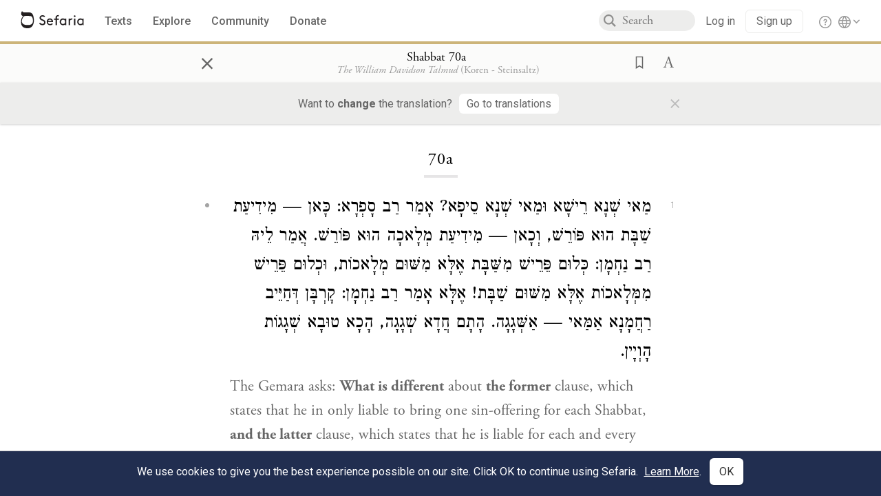

--- FILE ---
content_type: text/html; charset=utf-8
request_url: https://www.sefaria.org/Shabbat.70a?lang=bi
body_size: 15816
content:





<!DOCTYPE html>
<html>
<head>
    <title>Shabbat 70a</title>
    <meta charset="utf-8"/>
    <meta name="description" content="The Gemara asks: What is different about the former clause, which states that he in only liable to bring one sin-offering for each Shabbat, and the latter..."/>

    

    <link rel="search" type="application/opensearchdescription+xml" title="Sefaria Search" href="/static/files/opensearch.xml" />

    
    <link rel="alternate" href="https://www.sefaria.org/Shabbat.70a" hreflang="en" />
    <link rel="alternate" href="https://www.sefaria.org.il/Shabbat.70a" hreflang="he" />
    

    
    <link rel="canonical" href="https://www.sefaria.org/Shabbat.70a" />
    

    
        <meta property="og:type" content="website"/>
    

    
        <meta property="og:description" content="The Gemara asks: What is different about the former clause, which states that he in only liable to bring one sin-offering for each Shabbat, and the latter..."/>
        <meta property="og:image" content="https://www.sefaria.org/api/img-gen/Shabbat.70a?lang=bi&platform=facebook&ven=&vhe=" />
        <meta property="og:image:type" content="image/png" />
        <meta property="og:image:width" content="1200" />
        <meta property="og:image:height" content="630" />
    

    <meta property="og:title" content="Shabbat 70a" />
    <meta property="og:url" content="https://www.sefaria.org/Shabbat.70a?lang=bi" />

    <meta name="twitter:card" content="summary_large_image" />
    
    <meta name="twitter:site" content="@sefariaproject" />
    <meta name="twitter:title" content="Shabbat 70a" />
    <meta name="twitter:description" content="The Gemara asks: What is different about the former clause, which states that he in only liable to bring one sin-offering for each Shabbat, and the latter..." />
    <meta name="twitter:image" content="https://www.sefaria.org/api/img-gen/Shabbat.70a?lang=bi&platform=twitter&ven=&vhe=" />

    <meta name="apple-mobile-web-app-capable" content="yes">
    <meta name="apple-itunes-app" content="app-id=1163273965">
    <meta name="viewport" content="width=device-width, initial-scale=1, user-scalable=no" />

    <!-- https://realfavicongenerator.net -->
    <link rel="apple-touch-icon" sizes="180x180" href="/static/icons/apple-touch-icon.png?v=xQzLlLp7oR">
    <link rel="icon" type="image/png" sizes="32x32" href="/static/icons/favicon-32x32.png?v=xQzLlLp7oR">
    <link rel="icon" type="image/png" sizes="16x16" href="/static/icons/favicon-16x16.png?v=xQzLlLp7oR">
    <link rel="manifest" href="/static/icons/manifest.json?v=xQzLlLp7oR">
    <link rel="mask-icon" href="/static/icons/safari-pinned-tab.svg?v=xQzLlLp7oR" color="#273557">
    <link rel="shortcut icon" href="/static/icons/favicon.ico?v=xQzLlLp7oR">
    <meta name="theme-color" content="#273557">


    
    <script type="application/ld+json">{"@context": "http://schema.org", "@type": "BreadcrumbList", "itemListElement": [{"@type": "ListItem", "position": 1, "name": "Texts", "item": {"@id": "/texts"}}, {"@type": "ListItem", "position": 2, "name": "Talmud", "item": {"@id": "/texts/Talmud"}}, {"@type": "ListItem", "position": 3, "name": "Bavli", "item": {"@id": "/texts/Talmud/Bavli"}}, {"@type": "ListItem", "position": 4, "name": "Seder Moed", "item": {"@id": "/texts/Talmud/Bavli/Seder Moed"}}, {"@type": "ListItem", "position": 5, "name": "Shabbat", "item": {"@id": "/Shabbat"}}, {"@type": "ListItem", "position": 6, "name": "Daf 70a", "item": {"@id": "/Shabbat.70a"}}]}</script>
    

    

    <script src="https://ajax.googleapis.com/ajax/libs/webfont/1.6.26/webfont.js"></script>
    <script>
        WebFont.load({
          google: {
            families: ['Crimson Text:100,200,300,400,500,600,700,800,900'],
            text: 'ăǎġḥḤḫḳḲŏŠšṭżūẓŻāīēḗęîìi̧ ̆̄'
          },
          typekit: {
            id: 'aeg8div' // Adobe Garamond Pro
          }
        });
        WebFont.load({
          google: {
            families: ['Roboto:100,200,300,400,500,600,700,800,900', 'Heebo:100,200,300,400,500,600,700,800,900:hebrew'] // The dotted h causes Heebo not to load.
          }
        });
        WebFont.load({
          google: {
            families: ['Noto Sans Samaritan'],
            text: 'ࠀࠁࠂࠃࠄࠅࠆࠇࠈࠉࠊࠋࠌࠍࠎࠏࠐࠑࠒࠓࠔࠕ'
          }
        });
    </script>
    <script src="https://www.gstatic.com/charts/loader.js"></script>

    <link rel="stylesheet" href="/static/css/common.css">
    <link rel="stylesheet" href="/static/font-awesome/css/font-awesome.css">
    <link rel="stylesheet" href="/static/css/fonts.css">
    <link rel="stylesheet" type="text/css" href="/static/css/keyboard.css">
    <link rel="stylesheet" href="/static/css/s2.css">
    <link rel="stylesheet" href="/static/css/s2-print.css" media="print" />
    <!-- Specific styling to correct behavior of Unbounce banners -->
    <link rel="stylesheet" href="/static/css/unbounce-banner.css">

    
    
    

    <style>
        
    </style>


    
    <!-- Google Tag Manager -->
    <script>(function(w,d,s,l,i){w[l]=w[l]||[];w[l].push({'gtm.start':
    new Date().getTime(),event:'gtm.js'});var f=d.getElementsByTagName(s)[0],
    j=d.createElement(s),dl=l!='dataLayer'?'&l='+l:'';j.async=true;j.src=
    'https://www.googletagmanager.com/gtm.js?id='+i+dl;f.parentNode.insertBefore(j,f);
    })(window,document,'script','dataLayer',"GTM-NBGXSLP");</script>
    <!-- End Google Tag Manager -->

    <!-- Start VWO Async SmartCode -->
    <script type='text/javascript' id='vwoCode'>
    window._vwo_code=window._vwo_code || (function() {
    var account_id=682715,
    version = 1.5,
    settings_tolerance=2000,
    library_tolerance=2500,
    use_existing_jquery=false,
    is_spa=1,
    hide_element='body',
    hide_element_style = 'opacity:0 !important;filter:alpha(opacity=0) !important;background:none !important',
    /* DO NOT EDIT BELOW THIS LINE */
    f=false,d=document,vwoCodeEl=d.querySelector('#vwoCode'),code={use_existing_jquery:function(){return use_existing_jquery},library_tolerance:function(){return library_tolerance},hide_element_style:function(){return'{'+hide_element_style+'}'},finish:function(){if(!f){f=true;var e=d.getElementById('_vis_opt_path_hides');if(e)e.parentNode.removeChild(e)}},finished:function(){return f},load:function(e){var t=d.createElement('script');t.fetchPriority='high';t.src=e;t.type='text/javascript';t.innerText;t.onerror=function(){_vwo_code.finish()};d.getElementsByTagName('head')[0].appendChild(t)},getVersion:function(){return version},getMatchedCookies:function(e){var t=[];if(document.cookie){t=document.cookie.match(e)||[]}return t},getCombinationCookie:function(){var e=code.getMatchedCookies(/(?:^|;)\s?(_vis_opt_exp_\d+_combi=[^;$]*)/gi);e=e.map(function(e){try{var t=decodeURIComponent(e);if(!/_vis_opt_exp_\d+_combi=(?:\d+,?)+\s*$/.test(t)){return''}return t}catch(e){return''}});var i=[];e.forEach(function(e){var t=e.match(/([\d,]+)/g);t&&i.push(t.join('-'))});return i.join('|')},init:function(){if(d.URL.indexOf('__vwo_disable__')>-1)return;window.settings_timer=setTimeout(function(){_vwo_code.finish()},settings_tolerance);var e=d.createElement('style'),t=hide_element?hide_element+'{'+hide_element_style+'}':'',i=d.getElementsByTagName('head')[0];e.setAttribute('id','_vis_opt_path_hides');vwoCodeEl&&e.setAttribute('nonce',vwoCodeEl.nonce);e.setAttribute('type','text/css');if(e.styleSheet)e.styleSheet.cssText=t;else e.appendChild(d.createTextNode(t));i.appendChild(e);var n=this.getCombinationCookie();this.load('https://dev.visualwebsiteoptimizer.com/j.php?a='+account_id+'&u='+encodeURIComponent(d.URL)+'&f='+ +is_spa+'&vn='+version+(n?'&c='+n:''));return settings_timer}};window._vwo_settings_timer = code.init();return code;}());
    </script>
    <!-- End VWO Async SmartCode -->

    


    
    <!-- Hotjar Tracking Code for https://www.sefaria.org -->
    <script>
        (function(h,o,t,j,a,r){
            h.hj=h.hj||function(){(h.hj.q=h.hj.q||[]).push(arguments)};
            h._hjSettings={hjid:2695522,hjsv:6};
            a=o.getElementsByTagName('head')[0];
            r=o.createElement('script');r.async=1;
            r.src=t+h._hjSettings.hjid+j+h._hjSettings.hjsv;
            a.appendChild(r);
        })(window,document,'https://static.hotjar.com/c/hotjar-','.js?sv=');
    </script>
    
    
    <!-- Simple Analytics -->
    
    <script>
      window.sa_event = window.sa_event || function () {
        const a = [].slice.call(arguments);
        window.sa_event.q ? window.sa_event.q.push(a) : window.sa_event.q = [a];
      };
    </script>

    <!-- Unbounce Embed Code -->
    <script src="https://fd810a0513c94a16a52ef4d0d9b9c6c8.js.ubembed.com" async></script> 
</head>

<body class="interface-english ">
    
    <!-- Google Tag Manager (noscript) -->
    <noscript><iframe src="https://www.googletagmanager.com/ns.html?id=GTM-NBGXSLP"
    height="0" width="0" style="display:none;visibility:hidden"></iframe></noscript>
    <!-- End Google Tag Manager (noscript) -->
    



    

    <!--Sentry error reporting config-->
    <script>
      
        const sentryDSN = "https://87dd77e2991c48b4a69022eebb2e635f@o4505401832243200.ingest.sentry.io/4505402077675520";
      
    </script>
    <!--End Sentry error reporting config-->

    
    <!-- React will complain about whitespace -->
    <div id="s2"><div id="readerAppWrap"><div class="readerApp multiPanel interface-english"><div class="header" role="banner"><div class="headerInner"><div class="headerNavSection"><a class="home" href="/"><img src="/static/img/logo.svg" alt="Sefaria Logo"/></a><a href="/texts" class="textLink"><span class="int-en">Texts</span></a><a href="/topics" class="textLink"><span class="int-en">Explore</span></a><a href="/community" class="textLink"><span class="int-en">Community</span></a><a href="https://donate.sefaria.org/give/451346/#!/donation/checkout?c_src=Header" class="textLink donate" target="_blank"><span class="int-en">Donate</span></a></div><div class="headerLinksSection"><div class="search-container"><div id="searchBox" class="searchBox"><span class="readerNavMenuSearchButton"><img src="/static/icons/iconmonstr-magnifier-2.svg"/></span><input class="search serif keyboardInput" id="downshift-353113-input" placeholder="Search" maxLength="75" title="Search for Texts or Keywords Here" aria-activedescendant="" aria-autocomplete="list" aria-controls="downshift-353113-menu" aria-expanded="false" aria-labelledby="downshift-353113-label" autoComplete="off" role="combobox" value=""/></div><div id="downshift-353113-menu" role="listbox" aria-labelledby="downshift-353113-label" class="autocomplete-dropdown"></div></div><div class="accountLinks anon"><a class="login loginLink" href="/login?next=/"><span class="int-en">Log in</span></a><a class="login signupLink" href="/register?next=/"><span class="int-en">Sign up</span></a><div class="help"><a href="https://help.sefaria.org/hc/en-us" target="_blank"><img src="/static/img/help.svg" alt="Help"/></a></div></div><div class="interfaceLinks"><a class="interfaceLinks-button"><img src="/static/icons/globe-wire.svg" alt="Toggle Interface Language Menu"/></a><div class="interfaceLinks-menu closed"><div class="interfaceLinks-header"><span class="int-en">Site Language</span></div><div class="interfaceLinks-options"><a class="interfaceLinks-option int-bi int-he " href="/interface/hebrew?next=/">עברית</a><a class="interfaceLinks-option int-bi int-en active" href="/interface/english?next=/">English</a></div></div></div></div></div></div><div id="panelWrapBox" class="" style="width:100%"><div class="readerPanelBox" style="width:100%;left:0%"><div class="readerPanel serif bilingual stacked light undefined" role="region" id="panel-0" data-anl-batch="{&quot;panel_number&quot;:1,&quot;content_lang&quot;:&quot;bilingual&quot;}"><div class="readerControlsOuter"><div class="categoryColorLine" style="background:var(--talmud-gold)"></div><header class="readerControls fullPanel"><div class="readerControlsInner"><div class="leftButtons"><a href="" class="readerNavMenuCloseButton" aria-label="Close" title="Close">×</a><div aria-label="" tabindex="0" class="saveButton" role="button" style="visibility:hidden"><img src="/static/icons/bookmark-filled.svg" alt=""/></div></div><div class="readerTextToc attributed"><div class="readerTextTocBox" role="heading" aria-level="1" aria-live="polite"><div><a href="Shabbat.70a" aria-label="Show Connection Panel contents for Shabbat 70a"><div class="readerControlsTitle"><h1><span class="contentSpan en" lang="en">Shabbat 70a</span><span class="contentSpan he" lang="he"></span><span class="sectionString"><span class="contentSpan en" lang="en"></span><span class="contentSpan he" lang="he"></span></span></h1></div><div class="readerTextVersion"></div></a></div></div></div><div class="rightButtons"><div aria-label="Save &quot;Shabbat 70a&quot;" tabindex="0" class="saveButton tooltip-toggle" role="button"><img src="/static/icons/bookmark.svg" alt="Save &quot;Shabbat 70a&quot;"/></div><div class="dropdownMenu"><button class="dropdownButton"><div aria-label="Text display options" tabindex="0" class="readerOptionsTooltip tooltip-toggle" role="button"><a class="readerOptions" tabindex="0" role="button" aria-haspopup="true" aria-label="Toggle Reader Menu Display Settings"><span class="int-en"> <img src="/static/img/lang_icon_english.svg" alt="Toggle Reader Menu Display Settings"/></span></a></div></button><div class="dropdownLinks-menu closed"><div class="texts-properties-menu" role="dialog"><div class="show-source-translation-buttons" aria-label="Source-translation toggle"><div class="button"><label for="Source0"><span class="int-en">Source</span></label><input type="radio" id="Source0" name="languageOptions0" value="Source"/></div><div class="button"><label for="Translation0"><span class="int-en">Translation</span></label><input type="radio" id="Translation0" name="languageOptions0" value="Translation"/></div><div class="button"><label for="Source with Translation0"><span class="int-en">Source with Translation</span></label><input type="radio" id="Source with Translation0" checked="" name="languageOptions0" value="Source with Translation"/></div></div><div class="text-menu-border"></div><div class="layout-button-line" role="radiogroup" aria-label="text layout toggle"><span class="int-en">Layout</span><div class="layout-options"><div class="layout-button focus-visible"><div class="button"><label for="stacked0"><span class="int-en"></span></label><input type="radio" id="stacked0" checked="" name="layout-options" value="stacked" style="--url:url(/static/icons/bi-ltr-stacked.svg)"/></div></div><div class="layout-button focus-visible"><div class="button"><label for="heLeft0"><span class="int-en"></span></label><input type="radio" id="heLeft0" name="layout-options" value="heLeft" style="--url:url(/static/icons/bi-ltr-heLeft.svg)"/></div></div></div></div><div class="text-menu-border"></div><div class="font-size-line"><button class="font-size-button preventClosing" aria-label="Decrease font size"><img src="/static/icons/reduce_font.svg" alt=""/></button><span class="int-en">Font Size</span><button class="font-size-button preventClosing" aria-label="Decrease font size"><img src="/static/icons/enlarge_font.svg" alt=""/></button></div><div class="text-menu-border"></div></div></div></div></div></div></header><div class="readerControls transLangPrefSuggBann"><div class="readerControlsInner transLangPrefSuggBannInner sans-serif"><div class="transLangPrefCentered"><span class="int-en"> Want to <span class="bold">change</span> the translation?</span><div class="yesNoGroup"><button tabindex="0" class="yesNoButton" aria-label="Go to translations"><span class="int-en">Go to translations</span></button></div></div><a href="" class="readerNavMenuCloseButton" aria-label="Close" title="Close">×</a></div></div></div><div class="readerContent" style="font-size:62.5%"><div class="textColumn"><div class="textRange basetext loading"><div class="title"><div class="titleBox" role="heading" aria-level="2"><div class="loadingMessage sans-serif "><span class="int-en">Loading...</span></div></div></div><div class="text"><div class="textInner"></div></div></div><div class="loadingMessage sans-serif base next final"><span class="int-en"> </span></div></div></div></div></div></div></div></div></div>
    
    

    

    <div id="overlay"></div>

    <script src="https://unpkg.com/react@16/umd/react.production.min.js"></script>
    <script src="https://unpkg.com/react-dom@16/umd/react-dom.production.min.js"></script>
    <script src="https://cdnjs.cloudflare.com/ajax/libs/jquery/2.2.4/jquery.min.js"></script>
    <script src="https://cdnjs.cloudflare.com/ajax/libs/jqueryui/1.12.1/jquery-ui.js"></script>

    <script src="/static/js/lib/keyboard.js"></script>
    <script src="/static/js/analyticsEventTracker.js"></script>
    <script src="/data.1763769615.js"></script>

    <script>
      
      if (!window.jQuery) {
        console.log('loading jquery locally');
        document.write('<script src="/static/js/lib/jquery.js"><\/script><script src="/static/js/lib/jquery-ui.js"><\/script>');
      }
      if (!window.React) {
          console.log('loading react locally');
          document.write('<script src="/static/js/lib/react.development.js"><\/script><script src="/static/js/lib/react-dom.development.js"><\/script>');
      }

      var DJANGO_VARS = {
        props:         {"_uid": null, "_email": "", "slug": "", "is_moderator": false, "is_editor": false, "is_sustainer": false, "full_name": "", "profile_pic_url": "", "is_history_enabled": true, "translationLanguagePreference": null, "versionPrefsByCorpus": {}, "following": [], "blocking": [], "calendars": [{"title": {"en": "Parashat Hashavua", "he": "פרשת השבוע"}, "displayValue": {"en": "Toldot", "he": "תולדות"}, "url": "Genesis.25.19-28.9", "ref": "Genesis 25:19-28:9", "heRef": "בראשית כ״ה:י״ט-כ״ח:ט׳", "order": 1, "category": "Tanakh", "extraDetails": {"aliyot": ["Genesis 25:19-26:5", "Genesis 26:6-26:12", "Genesis 26:13-26:22", "Genesis 26:23-26:29", "Genesis 26:30-27:27", "Genesis 27:28-28:4", "Genesis 28:5-28:9", "Genesis 28:7-28:9"]}, "description": {"en": "Toldot (“Generations”) opens with the births of Isaac and Rebecca’s twins, Jacob and Esau. Esau sells his birthright to Jacob in exchange for soup. Isaac and Rebecca travel to Gerar, where Isaac makes a peace treaty with King Abimelech. Isaac gives Jacob the blessing meant for Esau, and Jacob runs away to his uncle Laban.", "he": "פרשת תולדות פותחת בלידת התאומים עשו ויעקב ליצחק ורבקה. עשו מוכר את בכורתו ליעקב בתמורה לנזיד עדשים. יצחק ורבקה נוסעים לגרר, ושם יצחק כורת ברית עם אבימלך מלך גרר. בעצת רבקה יעקב לובש בגדים העשויים מעורו של שעיר עיזים כדי להידמות לעשו ומבקש מאביו במרמה את ברכת הבכורה. יצחק כהה העינים נותן לו את ברכת הבכורה, ואחר כך מברך גם את עשו. יעקב בורח לבית דודו לבן מפני כעסו של אחיו עשו."}}, {"title": {"en": "Haftarah", "he": "הפטרה"}, "displayValue": {"en": "Malachi 1:1-2:7", "he": "מלאכי א׳:א׳-ב׳:ז׳"}, "url": "Malachi.1.1-2.7", "ref": "Malachi 1:1-2:7", "order": 2, "category": "Tanakh"}, {"title": {"en": "Daf Yomi", "he": "דף יומי"}, "displayValue": {"en": "Zevachim 69", "he": "זבחים ס״ט"}, "url": "Zevachim.69", "ref": "Zevachim 69", "order": 3, "category": "Talmud"}, {"title": {"en": "929", "he": "929"}, "displayValue": {"en": "Exodus 10 (60)", "he": "שמות י׳ (60)"}, "url": "Exodus.10", "ref": "Exodus 10", "order": 4, "category": "Tanakh"}, {"title": {"en": "Daily Mishnah", "he": "משנה יומית"}, "displayValue": {"en": "Mishnah Chullin 10:1-2", "he": "משנה חולין י׳:א׳-ב׳"}, "url": "Mishnah_Chullin.10.1-2", "ref": "Mishnah Chullin 10:1-2", "order": 5, "category": "Mishnah"}, {"title": {"en": "Daily Rambam", "he": "הרמב\"ם היומי"}, "displayValue": {"en": "The Sanhedrin and the Penalties within Their Jurisdiction 9", "he": "הלכות סנהדרין והעונשין המסורין להם ט׳"}, "url": "Mishneh_Torah,_The_Sanhedrin_and_the_Penalties_within_Their_Jurisdiction.9", "ref": "Mishneh Torah, The Sanhedrin and the Penalties within Their Jurisdiction 9", "order": 6, "category": "Halakhah"}, {"title": {"en": "Daily Rambam (3 Chapters)", "he": "הרמב\"ם היומי (3 פרקים)"}, "displayValue": {"en": "Sales 13-15", "he": "הלכות מכירה י״ג-ט״ו"}, "url": "Mishneh_Torah,_Sales.13-15", "ref": "Mishneh Torah, Sales 13-15", "order": 7, "category": "Halakhah"}, {"title": {"en": "Daf a Week", "he": "דף השבוע"}, "displayValue": {"en": "Nedarim 56", "he": "נדרים נ״ו"}, "url": "Nedarim.56", "ref": "Nedarim 56", "order": 8, "category": "Talmud"}, {"title": {"en": "Halakhah Yomit", "he": "הלכה יומית"}, "displayValue": {"en": "Shulchan Arukh, Orach Chayim 108:8-10", "he": "שולחן ערוך, אורח חיים ק״ח:ח׳-י׳"}, "url": "Shulchan_Arukh,_Orach_Chayim.108.8-10", "ref": "Shulchan Arukh, Orach Chayim 108:8-10", "order": 9, "category": "Halakhah"}, {"title": {"en": "Arukh HaShulchan Yomi", "he": "ערוך השולחן היומי"}, "displayValue": {"en": "Orach Chaim 201:2-202:5", "he": "אורח חיים ר״א:ב׳-ר״ב:ה׳"}, "url": "Arukh_HaShulchan,_Orach_Chaim.201.2-202.5", "ref": "Arukh HaShulchan, Orach Chaim 201:2-202:5", "order": 10, "category": "Halakhah"}, {"title": {"en": "Tanakh Yomi", "he": "תנ\"ך יומי"}, "displayValue": {"en": "Toldot", "he": "תולדות"}, "url": "Genesis.25.19-28.9", "ref": "Genesis 25:19-28:9", "order": 11, "category": "Tanakh"}, {"title": {"en": "Chok LeYisrael", "he": "חק לישראל"}, "displayValue": {"en": "Toldot", "he": "תולדות"}, "url": "collections/חק-לישראל?tag=Toldot", "order": 12, "category": "Tanakh"}, {"title": {"en": "Tanya Yomi", "he": "תניא יומי"}, "displayValue": {"en": "2 Kislev", "he": "ב כסלו"}, "url": "Tanya,_Part_V;_Kuntres_Acharon.4.1", "ref": "Tanya, Part V; Kuntres Acharon 4:1", "order": 15, "category": "Chasidut"}, {"title": {"en": "Yerushalmi Yomi", "he": "ירושלמי יומי"}, "displayValue": {"en": "Jerusalem Talmud Nedarim 28", "he": "תלמוד ירושלמי נדרים כח"}, "url": "Jerusalem_Talmud_Nedarim.8.6.1-9.1.2", "ref": "Jerusalem Talmud Nedarim 8:6:1-9:1:2", "order": 16, "category": "Talmud"}], "notificationCount": 0, "notifications": [], "saved": {"loaded": false, "items": []}, "last_place": [], "last_cached": 1763769615.3240469, "multiPanel": true, "initialPath": "/Shabbat.70a?lang=bi", "interfaceLang": "english", "translation_language_preference_suggestion": null, "initialSettings": {"language": "bilingual", "layoutDefault": "segmented", "layoutTalmud": "continuous", "layoutTanakh": "segmented", "aliyotTorah": "aliyotOff", "vowels": "all", "punctuationTalmud": "punctuationOn", "biLayout": "stacked", "color": "light", "fontSize": 62.5}, "trendingTopics": [{"slug": "prayer", "count": 21, "author_count": 14, "he": "תפילה", "en": "Prayer", "tag": "Prayer", "he_tag": "תפילה"}, {"slug": "toldot1", "count": 14, "author_count": 14, "he": "", "en": "Toldot", "tag": "Toldot", "he_tag": ""}, {"slug": "parashat-chayei-sarah", "count": 16, "author_count": 12, "he": "פרשת חיי שרה", "en": "Parashat Chayyei Sarah", "tag": "Parashat Chayyei Sarah", "he_tag": "פרשת חיי שרה"}, {"slug": "jacob-and-esau", "count": 13, "author_count": 11, "he": "יעקב ועשו", "en": "Jacob and Esau", "tag": "Jacob and Esau", "he_tag": "יעקב ועשו"}, {"slug": "chanukkah", "count": 18, "author_count": 10, "he": "חנוכה", "en": "Chanukkah", "tag": "Chanukkah", "he_tag": "חנוכה"}], "numLibraryTopics": 5461, "_siteSettings": {"TORAH_SPECIFIC": true, "SITE_NAME": {"en": "Sefaria", "he": "ספריא"}, "LIBRARY_NAME": {"en": "The Sefaria Library", "he": "האוסף של ספריא"}, "SUPPORTED_TRANSLATION_LANGUAGES": ["en", "es", "fr", "de"], "COLLECTIONS_BUCKET": "sefaria-collection-images", "PROFILES_BUCKET": "sefaria-profile-pictures", "UGC_BUCKET": "sheet-user-uploaded-media", "TOPICS_BUCKET": "img.sefaria.org", "HELP_CENTER_URLS": {"EN_US": "https://help.sefaria.org/hc/en-us", "HE": "https://help.sefaria.org/hc/he", "GETTING_STARTED": "https://help.sefaria.org/hc/en-us/articles/21471911125020-Video-Guide-How-to-Get-Started-Navigating-the-Library"}}, "_debug": false, "headerMode": false, "initialPanels": [{"mode": "Text", "ref": "Shabbat 70a", "refs": ["Shabbat 70a"], "currVersions": {"en": {"languageFamilyName": "", "versionTitle": ""}, "he": {"languageFamilyName": "", "versionTitle": ""}}, "filter": null, "versionFilter": [], "selectedWords": null, "sidebarSearchQuery": null, "selectedNamedEntity": null, "selectedNamedEntityText": null, "settings": {"language": "bilingual"}, "text": {"versions": [{"status": "locked", "priority": 3.0, "license": "CC-BY-NC", "versionNotes": "Aramaic from The William Davidson digital edition of the <a href='https://www.korenpub.com/koren_en_usd/koren/talmud/koren-talmud-bavli-no.html'>Koren Noé Talmud</a>, with commentary by <a href='/adin-even-israel-steinsaltz'>Rabbi Adin Even-Israel Steinsaltz</a>\nNikud (vocalization) by <a href='https://dicta.org.il/'>Dicta - the Israel Center for Text Analysis</a>", "formatAsPoetry": "", "digitizedBySefaria": "", "method": "", "heversionSource": "", "versionUrl": "", "versionTitleInHebrew": "מהדורת וויליאם דייוידסון - ארמית המנוקד", "versionNotesInHebrew": "הטקסט הארמי של מהדורת וויליאם דייוידסון הדיגיטלית מתוך <a href='https://www.korenpub.com/koren_en_usd/koren/talmud/koren-talmud-bavli-no.html'>תלמוד קורן מהדורת נאה</a>, עם באור מאת <a href='/adin-even-israel-steinsaltz'>הרב אבן־ישראל (שטיינזלץ)</a>\nמנוקד על ידי <a href='https://dicta.org.il/'>דיקטה - המרכז הישראלי לניתוח טקסטים</a>", "shortVersionTitle": "", "shortVersionTitleInHebrew": "", "extendedNotes": "", "extendedNotesHebrew": "", "purchaseInformationImage": "", "purchaseInformationURL": "", "hasManuallyWrappedRefs": "", "language": "he", "versionSource": "https://www.sefaria.org", "versionTitle": "William Davidson Edition - Vocalized Aramaic", "actualLanguage": "he", "languageFamilyName": "hebrew", "isSource": true, "isPrimary": true, "direction": "rtl", "text": ["מַאי שְׁנָא רֵישָׁא וּמַאי שְׁנָא סֵיפָא? אָמַר <a href=\"/topics/rav-safra\" class=\"namedEntityLink\" data-slug=\"rav-safra\">רַב סָפְרָא</a>: כָּאן — מִידִיעַת שַׁבָּת הוּא פּוֹרֵשׁ, וְכָאן — מִידִיעַת מְלָאכָה הוּא פּוֹרֵשׁ. אֲמַר לֵיהּ <a href=\"/topics/rav-nachman-b-yaakov\" class=\"namedEntityLink\" data-slug=\"rav-nachman-b-yaakov\">רַב נַחְמָן</a>: כְּלוּם פֵּרֵישׁ מִשַּׁבָּת אֶלָּא מִשּׁוּם מְלָאכוֹת, וּכְלוּם פֵּרֵישׁ מִמְּלָאכוֹת אֶלָּא מִשּׁוּם שַׁבָּת! אֶלָּא אָמַר <a href=\"/topics/rav-nachman-b-yaakov\" class=\"namedEntityLink\" data-slug=\"rav-nachman-b-yaakov\">רַב נַחְמָן</a>: קׇרְבָּן דְּחַיֵּיב רַחֲמָנָא אַמַּאי — אַשְּׁגָגָה. הָתָם חֲדָא שְׁגָגָה, הָכָא טוּבָא שְׁגָגוֹת הָוְיָין.", "חַיָּיב עַל כׇּל מְלָאכָה וּמְלָאכָה: חִילּוּק מְלָאכוֹת מְנָלַן? אָמַר <a href=\"/topics/shmuel-(amora)\" class=\"namedEntityLink\" data-slug=\"shmuel-(amora)\">שְׁמוּאֵל</a>, אָמַר קְרָא: ״מְחַלְּלֶיהָ מוֹת יוּמָת״ — הַתּוֹרָה רִבְּתָה מִיתוֹת הַרְבֵּה עַל חִילּוּל אֶחָד. הַאי בְּמֵזִיד כְּתִיב! אִם אֵינוֹ עִנְיָן לְמֵזִיד, דִּכְתִיב: ״כׇּל הָעֹשֶׂה מְלָאכָה יוּמָת״, תְּנֵהוּ עִנְיָן לְשׁוֹגֵג. וּמַאי ״יוּמָת״? — יוּמַת בְּמָמוֹן.", "וְתִיפּוֹק לֵיהּ חִילּוּק מְלָאכוֹת מֵהֵיכָא דְּנָפְקָא לֵיהּ <a href=\"/topics/rabbi-natan-habavli\" class=\"namedEntityLink\" data-slug=\"rabbi-natan-habavli\">לְרַבִּי נָתָן</a>! דְּתַנְיָא, <a href=\"/topics/rabbi-natan-habavli\" class=\"namedEntityLink\" data-slug=\"rabbi-natan-habavli\">רַבִּי נָתָן</a> אוֹמֵר: ״לֹא תְבַעֲרוּ אֵשׁ בְּכֹל מֹשְׁבֹתֵיכֶם בְּיוֹם הַשַּׁבָּת״ מַה תַּלְמוּד לוֹמַר? לְפִי שֶׁנֶּאֱמַר ״וַיַּקְהֵל <a href=\"/topics/moses\" class=\"namedEntityLink\" data-slug=\"moses\">מֹשֶׁה</a> אֶת כׇּל עֲדַת <a href=\"/topics/jewish-people\" class=\"namedEntityLink\" data-slug=\"jewish-people\">בְּנֵי יִשְׂרָאֵל</a> אֵלֶּה הַדְּבָרִים וְגוֹ׳ שֵׁשֶׁת יָמִים תֵּעָשֶׂה מְלָאכָה״. ״דְּבָרִים״, ״הַדְּבָרִים״, ״אֵלֶּה הַדְּבָרִים״ — אֵלּוּ שְׁלֹשִׁים וָתֵשַׁע מְלָאכוֹת שֶׁנֶּאֶמְרוּ <a href=\"/topics/moses\" class=\"namedEntityLink\" data-slug=\"moses\">לְמֹשֶׁה</a> בְּסִינַי.", "יָכוֹל עֲשָׂאָן כּוּלָּן בְּהֶעְלֵם אֶחָד אֵינוֹ חַיָּיב אֶלָּא אַחַת? תַּלְמוּד לוֹמַר: ״בֶּחָרִישׁ וּבַקָּצִיר תִּשְׁבֹּת״. וַעֲדַיִין אֲנִי אוֹמֵר: עַל חֲרִישָׁה וְעַל קְצִירָה חַיָּיב שְׁתַּיִם, וְעַל כּוּלָּן אֵינוֹ חַיָּיב אֶלָּא אַחַת?! תַּלְמוּד לוֹמַר: ״לֹא תְבַעֲרוּ אֵשׁ״ — הַבְעָרָה בַּכְּלָל הָיְתָה, וְלָמָּה יָצָאת? — לְהַקִּישׁ אֵלֶיהָ וְלוֹמַר לָךְ: מָה הַבְעָרָה שֶׁהִיא אַב מְלָאכָה וְחַיָּיבִין עָלֶיהָ בִּפְנֵי עַצְמָהּ, אַף כֹּל שֶׁהִיא אַב מְלָאכָה — חַיָּיבִין עָלֶיהָ בִּפְנֵי עַצְמָהּ.", "<a href=\"/topics/shmuel-(amora)\" class=\"namedEntityLink\" data-slug=\"shmuel-(amora)\">שְׁמוּאֵל</a> סָבַר לַהּ <a href=\"/topics/rabbi-yose-b-chalafta\" class=\"namedEntityLink\" data-slug=\"rabbi-yose-b-chalafta\">כְּרַבִּי יוֹסֵי</a>, דְּאָמַר: הַבְעָרָה — לְלָאו יָצָאת. דְּתַנְיָא: הַבְעָרָה — לְלָאו יָצָאת, דִּבְרֵי <a href=\"/topics/rabbi-yose-b-chalafta\" class=\"namedEntityLink\" data-slug=\"rabbi-yose-b-chalafta\">רַבִּי יוֹסֵי</a>. <a href=\"/topics/rabbi-natan-habavli\" class=\"namedEntityLink\" data-slug=\"rabbi-natan-habavli\">רַבִּי נָתָן</a> אוֹמֵר: לְחַלֵּק יָצָאת.", "וְתִיפּוֹק לֵיהּ לְחִלּוּק מְלָאכוֹת מֵהֵיכָא דְּנָפְקָא לֵיהּ <a href=\"/topics/rabbi-yose-b-chalafta\" class=\"namedEntityLink\" data-slug=\"rabbi-yose-b-chalafta\">לְרַבִּי יוֹסֵי</a>! דְּתַנְיָא, <a href=\"/topics/rabbi-yose-b-chalafta\" class=\"namedEntityLink\" data-slug=\"rabbi-yose-b-chalafta\">רַבִּי יוֹסֵי</a> אוֹמֵר: ״וְעָשָׂה מֵאַחַת מֵהֵנָּה״, פְּעָמִים שֶׁחַיָּיבִים אַחַת עַל כּוּלָּן, וּפְעָמִים שֶׁחַיָּיבִין עַל כׇּל אַחַת וְאַחַת. וְאָמַר <a href=\"/topics/rabbi-yose-b-chanina\" class=\"namedEntityLink\" data-slug=\"rabbi-yose-b-chanina\">רַבִּי יוֹסֵי בְּרַבִּי חֲנִינָא</a>: מַאי טַעְמָא <a href=\"/topics/rabbi-yose-b-chalafta\" class=\"namedEntityLink\" data-slug=\"rabbi-yose-b-chalafta\">דְּרַבִּי יוֹסֵי</a>, ״אַחַת״ ״מֵאַחַת״, ״הֵנָּה״ ״מֵהֵנָּה״ — אַחַת שֶׁהִיא הֵנָּה, הֵנָּה שֶׁהִיא אַחַת.", "״אַחַת״ — <a href=\"/topics/simeon\" class=\"namedEntityLink\" data-slug=\"simeon\">שִׁמְעוֹן</a>. ״מֵאַחַת״ —"], "sources": ["William Davidson Edition - Vocalized Aramaic", "William Davidson Edition - Vocalized Aramaic", "William Davidson Edition - Vocalized Aramaic", "William Davidson Edition - Vocalized Aramaic", "William Davidson Edition - Vocalized Aramaic", "William Davidson Edition - Vocalized Aramaic", "William Davidson Edition - Vocalized Aramaic"]}, {"status": "locked", "priority": 2.0, "license": "CC-BY-NC", "versionNotes": "English from The William Davidson digital edition of the <a href='https://korenpub.com/collections/the-noe-edition-koren-talmud-bavli-1'>Koren Noé Talmud</a>, with commentary by <a href='/adin-even-israel-steinsaltz'>Rabbi Adin Even-Israel Steinsaltz</a>", "formatAsPoetry": "", "digitizedBySefaria": "", "method": "", "heversionSource": "", "versionUrl": "", "versionTitleInHebrew": "מהדורת וויליאם דייוידסון - אנגלית", "versionNotesInHebrew": "תרגום אנגלי של תלמוד מהדורת ויליאם דיוידסון מתוך מהדורת <a href='https://korenpub.com/collections/the-noe-edition-koren-talmud-bavli-1'>Noé</a> עם פירוש <a href='/adin-even-israel-steinsaltz'>הרב עדין אבן ישראל שטיינזלץ</a>, בהוצאת קורן ירושלים", "shortVersionTitle": "Koren - Steinsaltz", "shortVersionTitleInHebrew": "", "extendedNotes": "", "extendedNotesHebrew": "", "purchaseInformationImage": "https://storage.googleapis.com/sefaria-physical-editions/43fcfa67d367a7ce4468ca956ecd954f.png", "purchaseInformationURL": "https://korenpub.com/collections/the-noe-edition-koren-talmud-bavli-1/products/vol-2-shabbat-1", "hasManuallyWrappedRefs": "", "language": "en", "versionSource": "https://korenpub.com/collections/the-noe-edition-koren-talmud-bavli-1", "versionTitle": "William Davidson Edition - English", "actualLanguage": "en", "languageFamilyName": "english", "isSource": false, "isPrimary": false, "direction": "ltr", "text": ["The Gemara asks: <b>What is different</b> about <b>the former</b> clause, which states that he in only liable to bring one sin-offering for each Shabbat, <b>and the latter</b> clause, which states that he is liable for each and every primary category of labor that he performed? <b><a href=\"/topics/rav-safra\" class=\"namedEntityLink\" data-slug=\"rav-safra\">Rav Safra</a> said: Here,</b> where he is unaware that the day was Shabbat, when he realizes that he sinned, it is <b>due to awareness of Shabbat that he desists.</b> When he is told that it was Shabbat, he stops immediately. <b>And here,</b> where he is unaware that the labors are prohibited, it is <b>due to awareness of the labors that he desists.</b> When he is told that this labor is prohibited, he stops immediately. <b><a href=\"/topics/rav-nachman-b-yaakov\" class=\"namedEntityLink\" data-slug=\"rav-nachman-b-yaakov\">Rav Naḥman</a> said to</b> <a href=\"/topics/rav-safra\" class=\"namedEntityLink\" data-slug=\"rav-safra\">Rav Safra</a>: <b>Does</b> he <b>desist due to Shabbat</b> for any reason <b>other than because</b> he knows that the <b>labors</b> are prohibited? If he did not know that the labor is prohibited, telling him that it is Shabbat would not cause him to desist. <b>And</b> similarly, <b>does</b> he <b>desist from</b> performing the <b>labors</b> when told that it is prohibited for any reason <b>other than because</b> he knows that it is <b>Shabbat?</b> If he did not know that it was Shabbat, there would be no reason for him to desist from labor. Ostensibly, attributing the distinction between the two parts of the mishna to what eventually became known to him in the different cases is incorrect. <b>Rather, <a href=\"/topics/rav-nachman-b-yaakov\" class=\"namedEntityLink\" data-slug=\"rav-nachman-b-yaakov\">Rav Naḥman</a> said: The offering that the Torah obligated</b> him to bring; <b>for what</b> is he so obligated? It is for performing an <b>unwitting</b> transgression. <b>There,</b> where he was unaware that the day was Shabbat, he was <b>unwitting</b> with regard to <b>one</b> matter; <b>here,</b> where he was unaware of the prohibited labors, he was <b>unwitting</b> with regard to <b>multiple</b> matters, and he is liable to bring sin-offerings in accordance with the number of matters of which he was unaware.", "We learned in the mishna that <b>one is liable</b> to bring a sin-offering <b>for each prohibited labor</b> that he performs on Shabbat. The Gemara asks: <b>From where do we</b> derive <b>the division of labors?</b> What is the source of the <i>halakha</i> that if one performs numerous prohibited labors on Shabbat in the course of one lapse of awareness, each prohibited labor is considered a separate offense with regard to punishment? <b><a href=\"/topics/shmuel-(amora)\" class=\"namedEntityLink\" data-slug=\"shmuel-(amora)\">Shmuel</a> said</b> that <b>the verse says:</b> “And you shall observe the Shabbat, for it is holy to you; <b>he who desecrates it shall surely die [<i>mot yumat</i>]”</b> (<a class =\"refLink\" href=\"/Exodus.31.14\" data-ref=\"Exodus 31:14\">Exodus 31:14</a>). We learn from the double language, <i>mot yumat</i>, that <b>the Torah amplified multiple deaths for a single desecration.</b> Although several violations were committed in the course of a single lapse of awareness, each is considered a separate offense with regard to punishment. The Gemara asks: <b>That</b> verse <b>was written with regard to intentional</b> transgression. The Gemara is seeking a source for multiple sacrifices brought for unwitting transgression. The Gemara answers: <b>If it does not</b> refer to <b>the matter</b> of <b>intentional</b> transgression, as the verse does not teach a <i>halakha</i> applicable to intentional acts, <b>as it was</b> already <b>written:</b> “Six days you shall perform work, and on the seventh day it shall be holy to you, a Shabbat of rest to God; <b>all who desecrate</b> it <b>shall die”</b> (<a class =\"refLink\" href=\"/Exodus.35.2\" data-ref=\"Exodus 35:2\">Exodus 35:2</a>), <b>refer it to the matter of unwitting</b> transgression. The verse teaches that that which was written with regard to the death penalty for desecration of Shabbat in general applies to all <i>halakhot</i> of Shabbat, including cases of unwitting transgression. <b>And what,</b> then, is the meaning of the term: <b>Shall die,</b> in the verse? Does it mean that one who commits an unwitting transgression is punishable by death? It means that <b>he shall die by</b> payment of <b>money.</b> Death is used in the sense of punishment; he will be forced to pay for numerous sacrifices to atone for his sins.", "The Gemara asks: <b>And let him derive division of labors from where</b> it <b>was derived according to <a href=\"/topics/rabbi-natan-habavli\" class=\"namedEntityLink\" data-slug=\"rabbi-natan-habavli\">Rabbi Natan</a>, as it was taught</b> in a <i>baraita</i> that <b><a href=\"/topics/rabbi-natan-habavli\" class=\"namedEntityLink\" data-slug=\"rabbi-natan-habavli\">Rabbi Natan</a> says</b> that it is written: <b>“You shall not kindle fire in all your dwellings on the day of Shabbat”</b> (<a class =\"refLink\" href=\"/Exodus.35.3\" data-ref=\"Exodus 35:3\">Exodus 35:3</a>). <b>Why does the verse state</b> this <i>halakha</i>? The prohibition against kindling is included in the general prohibition against performing labor on Shabbat. Rather, it should be understood as follows. <b>Since it is</b> already <b>stated: “And <a href=\"/topics/moses\" class=\"namedEntityLink\" data-slug=\"moses\">Moses</a> gathered the entire assembly of the <a href=\"/topics/jewish-people\" class=\"namedEntityLink\" data-slug=\"jewish-people\">children of Israel</a></b> and said to them: <b>These are the things [<i>eleh hadevarim</i>]</b> that God has commanded to perform them. <b>Six days you shall perform work,</b> and on the seventh day it shall be holy to you, a Shabbat of rest to God” (<a class =\"refLink\" href=\"/Exodus.35.1-2\" data-ref=\"Exodus 35:1-2\">Exodus 35:1–2</a>), and <a href=\"/topics/rabbi-natan-habavli\" class=\"namedEntityLink\" data-slug=\"rabbi-natan-habavli\">Rabbi Natan</a> derives as follows: “These are the things,” which refers to the <i>halakhot</i> of Shabbat, there are emphases in this phrase that are superfluous in the context of the verse. The Torah could have simply stated: This is a thing [<i>davar</i>]. When it states: <b>Things [<i>devarim</i>]</b> in the plural, it teaches at least two points. The addition of the definite article: <b>The things [<i>hadevarim</i>],</b> adds at least a third point. The numerological value of letters of the word <i>eleh</i>: <i>Alef</i>, one; <i>lamed</i>, thirty; and <i>heh</i>, five, is thirty-six. The total numerical value, three plus thirty-six, derived from the phrase: <b>“These are the things.”</b> This alludes to the <b>thirty-nine prohibited labors that were stated to <a href=\"/topics/moses\" class=\"namedEntityLink\" data-slug=\"moses\">Moses</a> at Sinai.</b>", "<b>I might have thought</b> that if <b>one performed them all in</b> the course of <b>one lapse of awareness,</b> forgetting that they are prohibited, he would be <b>liable</b> to bring only <b>one</b> sin-offering? Therefore, <b>the verse states:</b> “Six days you shall work, and on the seventh you shall rest; <b>in plowing time and in harvest time you shall rest”</b> (<a class =\"refLink\" href=\"/Exodus.34.21\" data-ref=\"Exodus 34:21\">Exodus 34:21</a>), indicating that there are prohibitions specific to both plowing and harvesting. <b>And still I</b> can <b>say: For plowing and for the harvesting he is liable</b> to bring <b>two</b> sin-offerings, as they were stated explicitly. <b>However, for</b> performing <b>all</b> the other prohibited labors, <b>he is liable for only one.</b> Therefore, <b>the verse states: “You shall not kindle fire</b> in all your dwellings on the day of Shabbat” (<a class =\"refLink\" href=\"/Exodus.35.3\" data-ref=\"Exodus 35:3\">Exodus 35:3</a>). This is derived in the following manner: <b>Kindling was</b> included <b>in the general</b> prohibition prohibiting all labors, <b>and why was it</b> singled <b>out</b> and prohibited explicitly? It was singled out in order <b>to equate</b> the other labors <b>to it and to tell you: Just as kindling is a primary category of prohibited labor, and one is liable for</b> performing <b>it on its own, so too,</b> with regard to <b>every primary category of prohibited labor, one is liable for</b> performing <b>it on its own.</b>", "<a href=\"/topics/rabbi-natan-habavli\" class=\"namedEntityLink\" data-slug=\"rabbi-natan-habavli\">Rabbi Natan</a> cited a source proving that there is liability for performance of each prohibited labor of Shabbat on its own. Why doesn’t <a href=\"/topics/shmuel-(amora)\" class=\"namedEntityLink\" data-slug=\"shmuel-(amora)\">Shmuel</a> derive that <i>halakha</i> from the same source? The Gemara answers: <b><a href=\"/topics/shmuel-(amora)\" class=\"namedEntityLink\" data-slug=\"shmuel-(amora)\">Shmuel</a> holds in accordance with</b> the opinion of <b><a href=\"/topics/rabbi-yose-b-chalafta\" class=\"namedEntityLink\" data-slug=\"rabbi-yose-b-chalafta\">Rabbi Yosei</a>,</b> who disagreed with <a href=\"/topics/rabbi-natan-habavli\" class=\"namedEntityLink\" data-slug=\"rabbi-natan-habavli\">Rabbi Natan</a>’s interpretation of the verse, as <a href=\"/topics/rabbi-yose-b-chalafta\" class=\"namedEntityLink\" data-slug=\"rabbi-yose-b-chalafta\">Rabbi Yosei</a> <b>said:</b> The prohibition against <b>kindling</b> on Shabbat <b>was</b> singled <b>out to</b> teach that one who lights a fire on Shabbat merely violates <b>a prohibition.</b> Performing other primary categories of prohibited labor is punishable by stoning or <i>karet</i>. In contrast, one who lights a fire on Shabbat has merely violated a prohibition, <b>as it was taught</b> in a <i>baraita</i>: The prohibition of <b>kindling was</b> singled <b>out as a prohibition;</b> this is <b>the statement of <a href=\"/topics/rabbi-yose-b-chalafta\" class=\"namedEntityLink\" data-slug=\"rabbi-yose-b-chalafta\">Rabbi Yosei</a>. <a href=\"/topics/rabbi-natan-habavli\" class=\"namedEntityLink\" data-slug=\"rabbi-natan-habavli\">Rabbi Natan</a> says:</b> Kindling is like any other labor prohibited on Shabbat. <b>It was</b> singled <b>out to divide</b> the various labors and to establish liability for performance of each of them.", "The Gemara raises an additional challenge to <a href=\"/topics/shmuel-(amora)\" class=\"namedEntityLink\" data-slug=\"shmuel-(amora)\">Shmuel</a>’s opinion. If he holds in accordance with the opinion of <a href=\"/topics/rabbi-yose-b-chalafta\" class=\"namedEntityLink\" data-slug=\"rabbi-yose-b-chalafta\">Rabbi Yosei</a> with regard to the explicit prohibition of kindling, <b>let him derive the division of labors from where <a href=\"/topics/rabbi-yose-b-chalafta\" class=\"namedEntityLink\" data-slug=\"rabbi-yose-b-chalafta\">Rabbi Yosei</a> derives it. As it was taught</b> in a <i>baraita</i> that <b><a href=\"/topics/rabbi-yose-b-chalafta\" class=\"namedEntityLink\" data-slug=\"rabbi-yose-b-chalafta\">Rabbi Yosei</a> says,</b> it is stated: “Speak to the <a href=\"/topics/jewish-people\" class=\"namedEntityLink\" data-slug=\"jewish-people\">children of Israel</a>, saying: A soul that sins in error, from all the commandments of God that may not be performed, <b>and performs from one of them [<i>me’aḥat me’hena</i>]”</b> (<a class =\"refLink\" href=\"/Leviticus.4.2\" data-ref=\"Leviticus 4:2\">Leviticus 4:2</a>). <a href=\"/topics/rabbi-yose-b-chalafta\" class=\"namedEntityLink\" data-slug=\"rabbi-yose-b-chalafta\">Rabbi Yosei</a> interprets the verse that <b>at times one is liable</b> to bring <b>one</b> sin-offering <b>for all</b> of his transgressions, <b>and at times one is liable</b> to bring a sin-offering <b>for each and every</b> transgression. <b>And <a href=\"/topics/rabbi-yose-b-chanina\" class=\"namedEntityLink\" data-slug=\"rabbi-yose-b-chanina\">Rabbi Yosei, son of Rabbi Ḥanina</a>, said: What is the rationale</b> for the opinion <b>of <a href=\"/topics/rabbi-yose-b-chalafta\" class=\"namedEntityLink\" data-slug=\"rabbi-yose-b-chalafta\">Rabbi Yosei</a>?</b> He interprets the unique phrase employed in that verse: From one of these. The Torah could have merely stated: <b>One [<i>aḥat</i>].</b> Instead, it stated: <b>From one [<i>me’aḥat</i>].</b> It could have merely stated: <b>Them [<i>hena</i>].</b> Instead, it stated: <b>Of them [<i>me’hena</i>].</b> <a href=\"/topics/rabbi-yose-b-chalafta\" class=\"namedEntityLink\" data-slug=\"rabbi-yose-b-chalafta\">Rabbi Yosei</a> derives that there are cases of <b>one</b> transgression <b>that,</b> with regard to punishment, <b>are them,</b> i.e., many. And there are cases of <b>them,</b> several transgressions, <b>that,</b> with regard to punishment, <b>are one.</b>", "Furthermore: The term <b>one</b> refers to a full-fledged transgression of Shabbat, e.g., one who intended to and wrote a complete name, <b><a href=\"/topics/simeon\" class=\"namedEntityLink\" data-slug=\"simeon\">Shimon</a>.</b> The term <b>from one</b> refers to a case where he performed only part of the transgression, e.g., one who wrote"]}], "missings": [], "available_langs": ["english", "german", "hebrew"], "available_versions": [{"status": "locked", "priority": 3.0, "license": "CC-BY-NC", "versionNotes": "Aramaic from The William Davidson digital edition of the <a href='https://www.korenpub.com/koren_en_usd/koren/talmud/koren-talmud-bavli-no.html'>Koren Noé Talmud</a>, with commentary by <a href='/adin-even-israel-steinsaltz'>Rabbi Adin Even-Israel Steinsaltz</a>\nNikud (vocalization) by <a href='https://dicta.org.il/'>Dicta - the Israel Center for Text Analysis</a>", "formatAsPoetry": "", "digitizedBySefaria": "", "method": "", "heversionSource": "", "versionUrl": "", "versionTitleInHebrew": "מהדורת וויליאם דייוידסון - ארמית המנוקד", "versionNotesInHebrew": "הטקסט הארמי של מהדורת וויליאם דייוידסון הדיגיטלית מתוך <a href='https://www.korenpub.com/koren_en_usd/koren/talmud/koren-talmud-bavli-no.html'>תלמוד קורן מהדורת נאה</a>, עם באור מאת <a href='/adin-even-israel-steinsaltz'>הרב אבן־ישראל (שטיינזלץ)</a>\nמנוקד על ידי <a href='https://dicta.org.il/'>דיקטה - המרכז הישראלי לניתוח טקסטים</a>", "shortVersionTitle": "", "shortVersionTitleInHebrew": "", "extendedNotes": "", "extendedNotesHebrew": "", "purchaseInformationImage": "", "purchaseInformationURL": "", "hasManuallyWrappedRefs": "", "language": "he", "title": "Shabbat", "versionSource": "https://www.sefaria.org", "versionTitle": "William Davidson Edition - Vocalized Aramaic", "actualLanguage": "he", "languageFamilyName": "hebrew", "isSource": true, "isPrimary": true, "direction": "rtl"}, {"status": "locked", "priority": 2.0, "license": "CC-BY-NC", "versionNotes": "English from The William Davidson digital edition of the <a href='https://korenpub.com/collections/the-noe-edition-koren-talmud-bavli-1'>Koren Noé Talmud</a>, with commentary by <a href='/adin-even-israel-steinsaltz'>Rabbi Adin Even-Israel Steinsaltz</a>", "formatAsPoetry": "", "digitizedBySefaria": "", "method": "", "heversionSource": "", "versionUrl": "", "versionTitleInHebrew": "מהדורת וויליאם דייוידסון - אנגלית", "versionNotesInHebrew": "תרגום אנגלי של תלמוד מהדורת ויליאם דיוידסון מתוך מהדורת <a href='https://korenpub.com/collections/the-noe-edition-koren-talmud-bavli-1'>Noé</a> עם פירוש <a href='/adin-even-israel-steinsaltz'>הרב עדין אבן ישראל שטיינזלץ</a>, בהוצאת קורן ירושלים", "shortVersionTitle": "Koren - Steinsaltz", "shortVersionTitleInHebrew": "", "extendedNotes": "", "extendedNotesHebrew": "", "purchaseInformationImage": "https://storage.googleapis.com/sefaria-physical-editions/43fcfa67d367a7ce4468ca956ecd954f.png", "purchaseInformationURL": "https://korenpub.com/collections/the-noe-edition-koren-talmud-bavli-1/products/vol-2-shabbat-1", "hasManuallyWrappedRefs": "", "language": "en", "title": "Shabbat", "versionSource": "https://korenpub.com/collections/the-noe-edition-koren-talmud-bavli-1", "versionTitle": "William Davidson Edition - English", "actualLanguage": "en", "languageFamilyName": "english", "isSource": false, "isPrimary": false, "direction": "ltr"}, {"status": "locked", "priority": 2.0, "license": "CC-BY-NC", "versionNotes": "Aramaic from The William Davidson digital edition of the <a href='https://www.korenpub.com/koren_en_usd/koren/talmud/koren-talmud-bavli-no.html'>Koren Noé Talmud</a>, with commentary by <a href='/adin-even-israel-steinsaltz'>Rabbi Adin Even-Israel Steinsaltz</a>", "formatAsPoetry": "", "digitizedBySefaria": "", "method": "", "heversionSource": "", "versionUrl": "", "versionTitleInHebrew": "מהדורת וויליאם דייוידסון - ארמית", "versionNotesInHebrew": "הטקסט הארמי של מהדורת וויליאם דייוידסון הדיגיטלית מתוך <a href='https://www.korenpub.com/koren_en_usd/koren/talmud/koren-talmud-bavli-no.html'>תלמוד קורן מהדורת נאה</a>, עם באור מאת <a href='/adin-even-israel-steinsaltz'>הרב אבן־ישראל (שטיינזלץ)</a>", "shortVersionTitle": "", "shortVersionTitleInHebrew": "", "extendedNotes": "", "extendedNotesHebrew": "", "purchaseInformationImage": "https://storage.googleapis.com/sefaria-physical-editions/e4cc100f2c0d0da05c713a22d901127b.png", "purchaseInformationURL": "https://korenpub.com/collections/the-noe-edition-koren-talmud-bavli-1/products/vol-2-shabbat-1", "hasManuallyWrappedRefs": "", "language": "he", "title": "Shabbat", "versionSource": "https://www.korenpub.com/koren_en_usd/koren/talmud/koren-talmud-bavli-no/mskt-wbt-hlq-a.html", "versionTitle": "William Davidson Edition - Aramaic", "actualLanguage": "he", "languageFamilyName": "hebrew", "isSource": true, "isPrimary": true, "direction": "rtl"}, {"status": "locked", "priority": "", "license": "CC-BY-SA", "versionNotes": "", "formatAsPoetry": "", "digitizedBySefaria": "", "method": "", "heversionSource": "", "versionUrl": "", "versionTitleInHebrew": "תלמוד בבלי (ויקיטקסט)", "versionNotesInHebrew": "", "shortVersionTitle": "", "shortVersionTitleInHebrew": "", "extendedNotes": "", "extendedNotesHebrew": "", "purchaseInformationImage": "", "purchaseInformationURL": "", "hasManuallyWrappedRefs": "", "language": "he", "title": "Shabbat", "versionSource": "http://he.wikisource.org/wiki/%D7%AA%D7%9C%D7%9E%D7%95%D7%93_%D7%91%D7%91%D7%9C%D7%99", "versionTitle": "Wikisource Talmud Bavli", "actualLanguage": "he", "languageFamilyName": "hebrew", "isSource": true, "isPrimary": true, "direction": "rtl"}, {"status": "", "priority": "", "license": "unknown", "versionNotes": "", "formatAsPoetry": "", "digitizedBySefaria": "", "method": "", "heversionSource": "", "versionUrl": "", "versionTitleInHebrew": "", "versionNotesInHebrew": "", "shortVersionTitle": "Lazarus Goldschmidt, 1929", "shortVersionTitleInHebrew": "", "extendedNotes": "", "extendedNotesHebrew": "", "purchaseInformationImage": "", "purchaseInformationURL": "", "hasManuallyWrappedRefs": "", "language": "en", "title": "Shabbat", "versionSource": "https://www.nli.org.il/he/books/NNL_ALEPH001042448/NLI", "versionTitle": "Talmud Bavli. German trans. by Lazarus Goldschmidt, 1929 [de]", "actualLanguage": "de", "languageFamilyName": "german", "isSource": false, "isPrimary": false, "direction": "ltr"}], "ref": "Shabbat 70a", "heRef": "שבת ע׳ א", "sections": ["70a"], "toSections": ["70a"], "sectionRef": "Shabbat 70a", "heSectionRef": "שבת ע׳ א", "firstAvailableSectionRef": "Shabbat 70a", "isSpanning": false, "next": "Shabbat 70b", "prev": "Shabbat 69b", "title": "Shabbat 70a", "book": "Shabbat", "heTitle": "שבת", "primary_category": "Talmud", "type": "Talmud", "indexTitle": "Shabbat", "categories": ["Talmud", "Bavli", "Seder Moed"], "heIndexTitle": "שבת", "isComplex": false, "isDependant": false, "order": [2, 1], "collectiveTitle": "", "heCollectiveTitle": "", "alts": [], "lengths": [314, 3778], "length": 314, "textDepth": 2, "sectionNames": ["Daf", "Line"], "addressTypes": ["Talmud", "Integer"], "titleVariants": ["Masekhet Shabbat", "Shabbos", "Shabbath", "Talmud Shabbat", "Tractate Shabbat", "Shab.", "Sabb.", "Sabbath", "BT Shabbat", "Shabbat"], "heTitleVariants": ["שבת"], "index_offsets_by_depth": {}, "he": ["מַאי שְׁנָא רֵישָׁא וּמַאי שְׁנָא סֵיפָא? אָמַר <a href=\"/topics/rav-safra\" class=\"namedEntityLink\" data-slug=\"rav-safra\">רַב סָפְרָא</a>: כָּאן — מִידִיעַת שַׁבָּת הוּא פּוֹרֵשׁ, וְכָאן — מִידִיעַת מְלָאכָה הוּא פּוֹרֵשׁ. אֲמַר לֵיהּ <a href=\"/topics/rav-nachman-b-yaakov\" class=\"namedEntityLink\" data-slug=\"rav-nachman-b-yaakov\">רַב נַחְמָן</a>: כְּלוּם פֵּרֵישׁ מִשַּׁבָּת אֶלָּא מִשּׁוּם מְלָאכוֹת, וּכְלוּם פֵּרֵישׁ מִמְּלָאכוֹת אֶלָּא מִשּׁוּם שַׁבָּת! אֶלָּא אָמַר <a href=\"/topics/rav-nachman-b-yaakov\" class=\"namedEntityLink\" data-slug=\"rav-nachman-b-yaakov\">רַב נַחְמָן</a>: קׇרְבָּן דְּחַיֵּיב רַחֲמָנָא אַמַּאי — אַשְּׁגָגָה. הָתָם חֲדָא שְׁגָגָה, הָכָא טוּבָא שְׁגָגוֹת הָוְיָין.", "חַיָּיב עַל כׇּל מְלָאכָה וּמְלָאכָה: חִילּוּק מְלָאכוֹת מְנָלַן? אָמַר <a href=\"/topics/shmuel-(amora)\" class=\"namedEntityLink\" data-slug=\"shmuel-(amora)\">שְׁמוּאֵל</a>, אָמַר קְרָא: ״מְחַלְּלֶיהָ מוֹת יוּמָת״ — הַתּוֹרָה רִבְּתָה מִיתוֹת הַרְבֵּה עַל חִילּוּל אֶחָד. הַאי בְּמֵזִיד כְּתִיב! אִם אֵינוֹ עִנְיָן לְמֵזִיד, דִּכְתִיב: ״כׇּל הָעֹשֶׂה מְלָאכָה יוּמָת״, תְּנֵהוּ עִנְיָן לְשׁוֹגֵג. וּמַאי ״יוּמָת״? — יוּמַת בְּמָמוֹן.", "וְתִיפּוֹק לֵיהּ חִילּוּק מְלָאכוֹת מֵהֵיכָא דְּנָפְקָא לֵיהּ <a href=\"/topics/rabbi-natan-habavli\" class=\"namedEntityLink\" data-slug=\"rabbi-natan-habavli\">לְרַבִּי נָתָן</a>! דְּתַנְיָא, <a href=\"/topics/rabbi-natan-habavli\" class=\"namedEntityLink\" data-slug=\"rabbi-natan-habavli\">רַבִּי נָתָן</a> אוֹמֵר: ״לֹא תְבַעֲרוּ אֵשׁ בְּכֹל מֹשְׁבֹתֵיכֶם בְּיוֹם הַשַּׁבָּת״ מַה תַּלְמוּד לוֹמַר? לְפִי שֶׁנֶּאֱמַר ״וַיַּקְהֵל <a href=\"/topics/moses\" class=\"namedEntityLink\" data-slug=\"moses\">מֹשֶׁה</a> אֶת כׇּל עֲדַת <a href=\"/topics/jewish-people\" class=\"namedEntityLink\" data-slug=\"jewish-people\">בְּנֵי יִשְׂרָאֵל</a> אֵלֶּה הַדְּבָרִים וְגוֹ׳ שֵׁשֶׁת יָמִים תֵּעָשֶׂה מְלָאכָה״. ״דְּבָרִים״, ״הַדְּבָרִים״, ״אֵלֶּה הַדְּבָרִים״ — אֵלּוּ שְׁלֹשִׁים וָתֵשַׁע מְלָאכוֹת שֶׁנֶּאֶמְרוּ <a href=\"/topics/moses\" class=\"namedEntityLink\" data-slug=\"moses\">לְמֹשֶׁה</a> בְּסִינַי.", "יָכוֹל עֲשָׂאָן כּוּלָּן בְּהֶעְלֵם אֶחָד אֵינוֹ חַיָּיב אֶלָּא אַחַת? תַּלְמוּד לוֹמַר: ״בֶּחָרִישׁ וּבַקָּצִיר תִּשְׁבֹּת״. וַעֲדַיִין אֲנִי אוֹמֵר: עַל חֲרִישָׁה וְעַל קְצִירָה חַיָּיב שְׁתַּיִם, וְעַל כּוּלָּן אֵינוֹ חַיָּיב אֶלָּא אַחַת?! תַּלְמוּד לוֹמַר: ״לֹא תְבַעֲרוּ אֵשׁ״ — הַבְעָרָה בַּכְּלָל הָיְתָה, וְלָמָּה יָצָאת? — לְהַקִּישׁ אֵלֶיהָ וְלוֹמַר לָךְ: מָה הַבְעָרָה שֶׁהִיא אַב מְלָאכָה וְחַיָּיבִין עָלֶיהָ בִּפְנֵי עַצְמָהּ, אַף כֹּל שֶׁהִיא אַב מְלָאכָה — חַיָּיבִין עָלֶיהָ בִּפְנֵי עַצְמָהּ.", "<a href=\"/topics/shmuel-(amora)\" class=\"namedEntityLink\" data-slug=\"shmuel-(amora)\">שְׁמוּאֵל</a> סָבַר לַהּ <a href=\"/topics/rabbi-yose-b-chalafta\" class=\"namedEntityLink\" data-slug=\"rabbi-yose-b-chalafta\">כְּרַבִּי יוֹסֵי</a>, דְּאָמַר: הַבְעָרָה — לְלָאו יָצָאת. דְּתַנְיָא: הַבְעָרָה — לְלָאו יָצָאת, דִּבְרֵי <a href=\"/topics/rabbi-yose-b-chalafta\" class=\"namedEntityLink\" data-slug=\"rabbi-yose-b-chalafta\">רַבִּי יוֹסֵי</a>. <a href=\"/topics/rabbi-natan-habavli\" class=\"namedEntityLink\" data-slug=\"rabbi-natan-habavli\">רַבִּי נָתָן</a> אוֹמֵר: לְחַלֵּק יָצָאת.", "וְתִיפּוֹק לֵיהּ לְחִלּוּק מְלָאכוֹת מֵהֵיכָא דְּנָפְקָא לֵיהּ <a href=\"/topics/rabbi-yose-b-chalafta\" class=\"namedEntityLink\" data-slug=\"rabbi-yose-b-chalafta\">לְרַבִּי יוֹסֵי</a>! דְּתַנְיָא, <a href=\"/topics/rabbi-yose-b-chalafta\" class=\"namedEntityLink\" data-slug=\"rabbi-yose-b-chalafta\">רַבִּי יוֹסֵי</a> אוֹמֵר: ״וְעָשָׂה מֵאַחַת מֵהֵנָּה״, פְּעָמִים שֶׁחַיָּיבִים אַחַת עַל כּוּלָּן, וּפְעָמִים שֶׁחַיָּיבִין עַל כׇּל אַחַת וְאַחַת. וְאָמַר <a href=\"/topics/rabbi-yose-b-chanina\" class=\"namedEntityLink\" data-slug=\"rabbi-yose-b-chanina\">רַבִּי יוֹסֵי בְּרַבִּי חֲנִינָא</a>: מַאי טַעְמָא <a href=\"/topics/rabbi-yose-b-chalafta\" class=\"namedEntityLink\" data-slug=\"rabbi-yose-b-chalafta\">דְּרַבִּי יוֹסֵי</a>, ״אַחַת״ ״מֵאַחַת״, ״הֵנָּה״ ״מֵהֵנָּה״ — אַחַת שֶׁהִיא הֵנָּה, הֵנָּה שֶׁהִיא אַחַת.", "״אַחַת״ — <a href=\"/topics/simeon\" class=\"namedEntityLink\" data-slug=\"simeon\">שִׁמְעוֹן</a>. ״מֵאַחַת״ —"], "text": ["The Gemara asks: <b>What is different</b> about <b>the former</b> clause, which states that he in only liable to bring one sin-offering for each Shabbat, <b>and the latter</b> clause, which states that he is liable for each and every primary category of labor that he performed? <b><a href=\"/topics/rav-safra\" class=\"namedEntityLink\" data-slug=\"rav-safra\">Rav Safra</a> said: Here,</b> where he is unaware that the day was Shabbat, when he realizes that he sinned, it is <b>due to awareness of Shabbat that he desists.</b> When he is told that it was Shabbat, he stops immediately. <b>And here,</b> where he is unaware that the labors are prohibited, it is <b>due to awareness of the labors that he desists.</b> When he is told that this labor is prohibited, he stops immediately. <b><a href=\"/topics/rav-nachman-b-yaakov\" class=\"namedEntityLink\" data-slug=\"rav-nachman-b-yaakov\">Rav Naḥman</a> said to</b> <a href=\"/topics/rav-safra\" class=\"namedEntityLink\" data-slug=\"rav-safra\">Rav Safra</a>: <b>Does</b> he <b>desist due to Shabbat</b> for any reason <b>other than because</b> he knows that the <b>labors</b> are prohibited? If he did not know that the labor is prohibited, telling him that it is Shabbat would not cause him to desist. <b>And</b> similarly, <b>does</b> he <b>desist from</b> performing the <b>labors</b> when told that it is prohibited for any reason <b>other than because</b> he knows that it is <b>Shabbat?</b> If he did not know that it was Shabbat, there would be no reason for him to desist from labor. Ostensibly, attributing the distinction between the two parts of the mishna to what eventually became known to him in the different cases is incorrect. <b>Rather, <a href=\"/topics/rav-nachman-b-yaakov\" class=\"namedEntityLink\" data-slug=\"rav-nachman-b-yaakov\">Rav Naḥman</a> said: The offering that the Torah obligated</b> him to bring; <b>for what</b> is he so obligated? It is for performing an <b>unwitting</b> transgression. <b>There,</b> where he was unaware that the day was Shabbat, he was <b>unwitting</b> with regard to <b>one</b> matter; <b>here,</b> where he was unaware of the prohibited labors, he was <b>unwitting</b> with regard to <b>multiple</b> matters, and he is liable to bring sin-offerings in accordance with the number of matters of which he was unaware.", "We learned in the mishna that <b>one is liable</b> to bring a sin-offering <b>for each prohibited labor</b> that he performs on Shabbat. The Gemara asks: <b>From where do we</b> derive <b>the division of labors?</b> What is the source of the <i>halakha</i> that if one performs numerous prohibited labors on Shabbat in the course of one lapse of awareness, each prohibited labor is considered a separate offense with regard to punishment? <b><a href=\"/topics/shmuel-(amora)\" class=\"namedEntityLink\" data-slug=\"shmuel-(amora)\">Shmuel</a> said</b> that <b>the verse says:</b> “And you shall observe the Shabbat, for it is holy to you; <b>he who desecrates it shall surely die [<i>mot yumat</i>]”</b> (<a class =\"refLink\" href=\"/Exodus.31.14\" data-ref=\"Exodus 31:14\">Exodus 31:14</a>). We learn from the double language, <i>mot yumat</i>, that <b>the Torah amplified multiple deaths for a single desecration.</b> Although several violations were committed in the course of a single lapse of awareness, each is considered a separate offense with regard to punishment. The Gemara asks: <b>That</b> verse <b>was written with regard to intentional</b> transgression. The Gemara is seeking a source for multiple sacrifices brought for unwitting transgression. The Gemara answers: <b>If it does not</b> refer to <b>the matter</b> of <b>intentional</b> transgression, as the verse does not teach a <i>halakha</i> applicable to intentional acts, <b>as it was</b> already <b>written:</b> “Six days you shall perform work, and on the seventh day it shall be holy to you, a Shabbat of rest to God; <b>all who desecrate</b> it <b>shall die”</b> (<a class =\"refLink\" href=\"/Exodus.35.2\" data-ref=\"Exodus 35:2\">Exodus 35:2</a>), <b>refer it to the matter of unwitting</b> transgression. The verse teaches that that which was written with regard to the death penalty for desecration of Shabbat in general applies to all <i>halakhot</i> of Shabbat, including cases of unwitting transgression. <b>And what,</b> then, is the meaning of the term: <b>Shall die,</b> in the verse? Does it mean that one who commits an unwitting transgression is punishable by death? It means that <b>he shall die by</b> payment of <b>money.</b> Death is used in the sense of punishment; he will be forced to pay for numerous sacrifices to atone for his sins.", "The Gemara asks: <b>And let him derive division of labors from where</b> it <b>was derived according to <a href=\"/topics/rabbi-natan-habavli\" class=\"namedEntityLink\" data-slug=\"rabbi-natan-habavli\">Rabbi Natan</a>, as it was taught</b> in a <i>baraita</i> that <b><a href=\"/topics/rabbi-natan-habavli\" class=\"namedEntityLink\" data-slug=\"rabbi-natan-habavli\">Rabbi Natan</a> says</b> that it is written: <b>“You shall not kindle fire in all your dwellings on the day of Shabbat”</b> (<a class =\"refLink\" href=\"/Exodus.35.3\" data-ref=\"Exodus 35:3\">Exodus 35:3</a>). <b>Why does the verse state</b> this <i>halakha</i>? The prohibition against kindling is included in the general prohibition against performing labor on Shabbat. Rather, it should be understood as follows. <b>Since it is</b> already <b>stated: “And <a href=\"/topics/moses\" class=\"namedEntityLink\" data-slug=\"moses\">Moses</a> gathered the entire assembly of the <a href=\"/topics/jewish-people\" class=\"namedEntityLink\" data-slug=\"jewish-people\">children of Israel</a></b> and said to them: <b>These are the things [<i>eleh hadevarim</i>]</b> that God has commanded to perform them. <b>Six days you shall perform work,</b> and on the seventh day it shall be holy to you, a Shabbat of rest to God” (<a class =\"refLink\" href=\"/Exodus.35.1-2\" data-ref=\"Exodus 35:1-2\">Exodus 35:1–2</a>), and <a href=\"/topics/rabbi-natan-habavli\" class=\"namedEntityLink\" data-slug=\"rabbi-natan-habavli\">Rabbi Natan</a> derives as follows: “These are the things,” which refers to the <i>halakhot</i> of Shabbat, there are emphases in this phrase that are superfluous in the context of the verse. The Torah could have simply stated: This is a thing [<i>davar</i>]. When it states: <b>Things [<i>devarim</i>]</b> in the plural, it teaches at least two points. The addition of the definite article: <b>The things [<i>hadevarim</i>],</b> adds at least a third point. The numerological value of letters of the word <i>eleh</i>: <i>Alef</i>, one; <i>lamed</i>, thirty; and <i>heh</i>, five, is thirty-six. The total numerical value, three plus thirty-six, derived from the phrase: <b>“These are the things.”</b> This alludes to the <b>thirty-nine prohibited labors that were stated to <a href=\"/topics/moses\" class=\"namedEntityLink\" data-slug=\"moses\">Moses</a> at Sinai.</b>", "<b>I might have thought</b> that if <b>one performed them all in</b> the course of <b>one lapse of awareness,</b> forgetting that they are prohibited, he would be <b>liable</b> to bring only <b>one</b> sin-offering? Therefore, <b>the verse states:</b> “Six days you shall work, and on the seventh you shall rest; <b>in plowing time and in harvest time you shall rest”</b> (<a class =\"refLink\" href=\"/Exodus.34.21\" data-ref=\"Exodus 34:21\">Exodus 34:21</a>), indicating that there are prohibitions specific to both plowing and harvesting. <b>And still I</b> can <b>say: For plowing and for the harvesting he is liable</b> to bring <b>two</b> sin-offerings, as they were stated explicitly. <b>However, for</b> performing <b>all</b> the other prohibited labors, <b>he is liable for only one.</b> Therefore, <b>the verse states: “You shall not kindle fire</b> in all your dwellings on the day of Shabbat” (<a class =\"refLink\" href=\"/Exodus.35.3\" data-ref=\"Exodus 35:3\">Exodus 35:3</a>). This is derived in the following manner: <b>Kindling was</b> included <b>in the general</b> prohibition prohibiting all labors, <b>and why was it</b> singled <b>out</b> and prohibited explicitly? It was singled out in order <b>to equate</b> the other labors <b>to it and to tell you: Just as kindling is a primary category of prohibited labor, and one is liable for</b> performing <b>it on its own, so too,</b> with regard to <b>every primary category of prohibited labor, one is liable for</b> performing <b>it on its own.</b>", "<a href=\"/topics/rabbi-natan-habavli\" class=\"namedEntityLink\" data-slug=\"rabbi-natan-habavli\">Rabbi Natan</a> cited a source proving that there is liability for performance of each prohibited labor of Shabbat on its own. Why doesn’t <a href=\"/topics/shmuel-(amora)\" class=\"namedEntityLink\" data-slug=\"shmuel-(amora)\">Shmuel</a> derive that <i>halakha</i> from the same source? The Gemara answers: <b><a href=\"/topics/shmuel-(amora)\" class=\"namedEntityLink\" data-slug=\"shmuel-(amora)\">Shmuel</a> holds in accordance with</b> the opinion of <b><a href=\"/topics/rabbi-yose-b-chalafta\" class=\"namedEntityLink\" data-slug=\"rabbi-yose-b-chalafta\">Rabbi Yosei</a>,</b> who disagreed with <a href=\"/topics/rabbi-natan-habavli\" class=\"namedEntityLink\" data-slug=\"rabbi-natan-habavli\">Rabbi Natan</a>’s interpretation of the verse, as <a href=\"/topics/rabbi-yose-b-chalafta\" class=\"namedEntityLink\" data-slug=\"rabbi-yose-b-chalafta\">Rabbi Yosei</a> <b>said:</b> The prohibition against <b>kindling</b> on Shabbat <b>was</b> singled <b>out to</b> teach that one who lights a fire on Shabbat merely violates <b>a prohibition.</b> Performing other primary categories of prohibited labor is punishable by stoning or <i>karet</i>. In contrast, one who lights a fire on Shabbat has merely violated a prohibition, <b>as it was taught</b> in a <i>baraita</i>: The prohibition of <b>kindling was</b> singled <b>out as a prohibition;</b> this is <b>the statement of <a href=\"/topics/rabbi-yose-b-chalafta\" class=\"namedEntityLink\" data-slug=\"rabbi-yose-b-chalafta\">Rabbi Yosei</a>. <a href=\"/topics/rabbi-natan-habavli\" class=\"namedEntityLink\" data-slug=\"rabbi-natan-habavli\">Rabbi Natan</a> says:</b> Kindling is like any other labor prohibited on Shabbat. <b>It was</b> singled <b>out to divide</b> the various labors and to establish liability for performance of each of them.", "The Gemara raises an additional challenge to <a href=\"/topics/shmuel-(amora)\" class=\"namedEntityLink\" data-slug=\"shmuel-(amora)\">Shmuel</a>’s opinion. If he holds in accordance with the opinion of <a href=\"/topics/rabbi-yose-b-chalafta\" class=\"namedEntityLink\" data-slug=\"rabbi-yose-b-chalafta\">Rabbi Yosei</a> with regard to the explicit prohibition of kindling, <b>let him derive the division of labors from where <a href=\"/topics/rabbi-yose-b-chalafta\" class=\"namedEntityLink\" data-slug=\"rabbi-yose-b-chalafta\">Rabbi Yosei</a> derives it. As it was taught</b> in a <i>baraita</i> that <b><a href=\"/topics/rabbi-yose-b-chalafta\" class=\"namedEntityLink\" data-slug=\"rabbi-yose-b-chalafta\">Rabbi Yosei</a> says,</b> it is stated: “Speak to the <a href=\"/topics/jewish-people\" class=\"namedEntityLink\" data-slug=\"jewish-people\">children of Israel</a>, saying: A soul that sins in error, from all the commandments of God that may not be performed, <b>and performs from one of them [<i>me’aḥat me’hena</i>]”</b> (<a class =\"refLink\" href=\"/Leviticus.4.2\" data-ref=\"Leviticus 4:2\">Leviticus 4:2</a>). <a href=\"/topics/rabbi-yose-b-chalafta\" class=\"namedEntityLink\" data-slug=\"rabbi-yose-b-chalafta\">Rabbi Yosei</a> interprets the verse that <b>at times one is liable</b> to bring <b>one</b> sin-offering <b>for all</b> of his transgressions, <b>and at times one is liable</b> to bring a sin-offering <b>for each and every</b> transgression. <b>And <a href=\"/topics/rabbi-yose-b-chanina\" class=\"namedEntityLink\" data-slug=\"rabbi-yose-b-chanina\">Rabbi Yosei, son of Rabbi Ḥanina</a>, said: What is the rationale</b> for the opinion <b>of <a href=\"/topics/rabbi-yose-b-chalafta\" class=\"namedEntityLink\" data-slug=\"rabbi-yose-b-chalafta\">Rabbi Yosei</a>?</b> He interprets the unique phrase employed in that verse: From one of these. The Torah could have merely stated: <b>One [<i>aḥat</i>].</b> Instead, it stated: <b>From one [<i>me’aḥat</i>].</b> It could have merely stated: <b>Them [<i>hena</i>].</b> Instead, it stated: <b>Of them [<i>me’hena</i>].</b> <a href=\"/topics/rabbi-yose-b-chalafta\" class=\"namedEntityLink\" data-slug=\"rabbi-yose-b-chalafta\">Rabbi Yosei</a> derives that there are cases of <b>one</b> transgression <b>that,</b> with regard to punishment, <b>are them,</b> i.e., many. And there are cases of <b>them,</b> several transgressions, <b>that,</b> with regard to punishment, <b>are one.</b>", "Furthermore: The term <b>one</b> refers to a full-fledged transgression of Shabbat, e.g., one who intended to and wrote a complete name, <b><a href=\"/topics/simeon\" class=\"namedEntityLink\" data-slug=\"simeon\">Shimon</a>.</b> The term <b>from one</b> refers to a case where he performed only part of the transgression, e.g., one who wrote"], "updateFromAPI": true}}], "initialTab": null, "initialPanelCap": 1, "initialQuery": null, "initialNavigationCategories": null, "initialNavigationTopicCategory": null, "initialNavigationTopicTitle": null},
        contentLang:   "bilingual",
        inReaderApp:   true,
        static_url:    /static/,
      };

      
          var STRAPI_INSTANCE =  "https://cms.sefaria.org:443";
      

      
    </script>

    
      <!-- Google tag (gtag.js) -->
          <script async src="https://www.googletagmanager.com/gtag/js?id=G-5S6RP1RFZ2"></script>
          <script>
            window.dataLayer = window.dataLayer || [];
            function gtag(){dataLayer.push(arguments);}
            gtag('js', new Date());
            gtag('config', 'G-5S6RP1RFZ2', {
              'user_id': DJANGO_VARS.props ? DJANGO_VARS.props._uid : null,
              'traffic_type': DJANGO_VARS.props && DJANGO_VARS.props._email.includes('sefaria.org') ? 'sefariaemail' : null,
              'site_lang': 'english',
            });

            <!-- attach analyticsEventTracker -->
            AnalyticsEventTracker.attach("#s2, #staticContentWrapper", ['click', 'scrollIntoView', 'toggle', 'mouseover', 'input', 'inputStart']);
          </script>
      <!-- End Google tag -->
    


    <script src="/static/bundles/client/client-acd2564a9935a12ae75a.js" ></script>

    
    
    <!-- Default metadata for Simple Analytics -->
    <script>
      const SESSION_KEY = 'sa_custom_session_id';
      if (sessionStorage.getItem(SESSION_KEY) === null) {
        sessionStorage.setItem(SESSION_KEY, crypto.randomUUID());
      }
      const SA_KEY = 'sa_id';
      if (localStorage.getItem(SA_KEY) === null) {
        localStorage.setItem(SA_KEY, crypto.randomUUID());
      }
      sa_metadata = {
        logged_in: Boolean(DJANGO_VARS.props._uid),
        interface_lang: DJANGO_VARS.props.interfaceLang === 'hebrew' ? 'he' : 'en',
        device_type: DJANGO_VARS.props.multiPanel ? 'desktop' : 'mobile',
        user_type: Sefaria.isReturningVisitor() ? 'old' : 'new',
        custom_session_id: sessionStorage.getItem(SESSION_KEY),
        sefaria_id: localStorage.getItem(SA_KEY),
        ...(DJANGO_VARS.props._email.includes('sefaria.org') && { traffic_type: 'sefaria_email' })
      };
    </script>

    
    <script 
      defer 
      data-hostname="sefaria.org" 
      data-collect-dnt="true" 
      src="https://scripts.simpleanalyticscdn.com/latest.js">
    </script>
    
</body>
</html>


--- FILE ---
content_type: application/javascript
request_url: https://prism.app-us1.com/?a=27769750&u=https%3A%2F%2Fwww.sefaria.org%2FShabbat.70a%3Flang%3Dbi
body_size: 116
content:
window.visitorGlobalObject=window.visitorGlobalObject||window.prismGlobalObject;window.visitorGlobalObject.setVisitorId('58cadc9f-5205-4919-8e37-94b3c12534c4', '27769750');window.visitorGlobalObject.setWhitelistedServices('', '27769750');